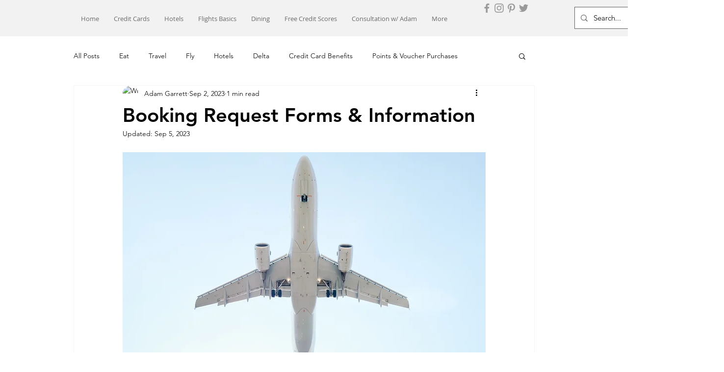

--- FILE ---
content_type: application/javascript
request_url: https://static.parastorage.com/services/communities-blog-ooi/1.3064.0/client-viewer/ricos_plugin_collapsibleList.chunk.min.js
body_size: 123
content:
"use strict";(("undefined"!=typeof self?self:this).webpackJsonp__wix_communities_blog_ooi=("undefined"!=typeof self?self:this).webpackJsonp__wix_communities_blog_ooi||[]).push([[2308],{5108:()=>{},49832:(e,t,n)=>{n.d(t,{AB:()=>u,B2:()=>g,Dl:()=>i,Ff:()=>L,I2:()=>o,JE:()=>s,PC:()=>N,R7:()=>a,ay:()=>p,e3:()=>x,fm:()=>d,gT:()=>m,kI:()=>r,pD:()=>b,t_:()=>E,uz:()=>c,vm:()=>l});const i="collapsible-list-component",s="collapsible-list-insert-button",l="collapsible-list-new-pair-button",o="collapsible-list-item",a="collapsible-list-item-title",d="collapsible-list-item-body",r="collapsible-list-expand-button",c="collapsible-list-settings-modal",p="settings-expand-only-one-toggle",g="settings-initial-expanded",E="settings-initial-expanded-all",m="settings-initial-expanded-first",u="settings-initial-expanded-none",x="settings-direction",b="settings-ltr-direction",L="settings-rtl-direction",N="settings-is-qapage-data-toggle"},29912:(e,t,n)=>{n.d(t,{A:()=>i});var i={ltr:"PT6EG",rtl:"sZou-",iconContainer:"raCel",icon:"aQnnt",isExpanded:"_6OWEO",listDimensions:"D-cuo"}},91396:(e,t,n)=>{n.d(t,{P:()=>i});const i=e=>"rtl"===e.toLowerCase()?"right":"ltr"===e.toLowerCase()?"left":void 0},20265:(e,t,n)=>{n.r(t),n.d(t,{default:()=>m});var i=n(4452),s=n(60751),l=n(98992),o=n(28809),a=n(36185),d=n(67143),r=n(49832),c=n(29912),p=n(91396),g=n(19933);n(5108);const E=({node:e,nodeIndex:t,RicosNodesRenderer:n,NodeViewContainer:E})=>{const[m,u]=(0,s.useState)((()=>{const{initialExpandedItems:t}=e.collapsibleListData||{};return t===d.r.ALL?(e.nodes||[]).reduce(((e,t)=>({...e,[t.id]:!0})),{}):t===d.r.FIRST&&e.nodes&&e.nodes[0]?{[e.nodes[0].id]:!0}:{}})),{expandOnlyOne:x}=e.collapsibleListData||{},{isPrint:b}=(0,s.useContext)(l.u),L=e.collapsibleListData?.direction?.toLowerCase()||"ltr",N=(0,p.P)(L);return s.createElement(E,{node:e,nodeIndex:t},s.createElement("div",{className:i(c.A[L],c.A.listDimensions),"data-hook":r.Dl},s.createElement(o.C,{textAlignment:N},s.createElement(a.pB,{parentNode:e,parentIndex:t},s.createElement(g.B,{isExpanded:e=>!!b||!!m[e],toggle:e=>{u((t=>{const n=!!t[e];return x?{[e]:!n}:{...t,[e]:!n}}))}},s.createElement(n,{nodes:e.nodes??[]}))))))};var m=({node:e,...t})=>s.createElement(E,{key:e.id,node:e,...t})},19933:(e,t,n)=>{n.d(t,{B:()=>l,i:()=>s});var i=n(60751);const s=i.createContext(null),l=({isExpanded:e,toggle:t,children:n})=>i.createElement(s.Provider,{value:{isExpanded:e,toggle:t}},n)},67143:(e,t,n)=>{n.d(t,{l:()=>s,r:()=>i});var i=(e=>(e.FIRST="FIRST",e.ALL="ALL",e.NONE="NONE",e.UNRECOGNIZED="UNRECOGNIZED",e))(i||{}),s=(e=>(e.LTR="LTR",e.RTL="RTL",e.UNRECOGNIZED="UNRECOGNIZED",e))(s||{})}}]);
//# sourceMappingURL=ricos_plugin_collapsibleList.chunk.min.js.map